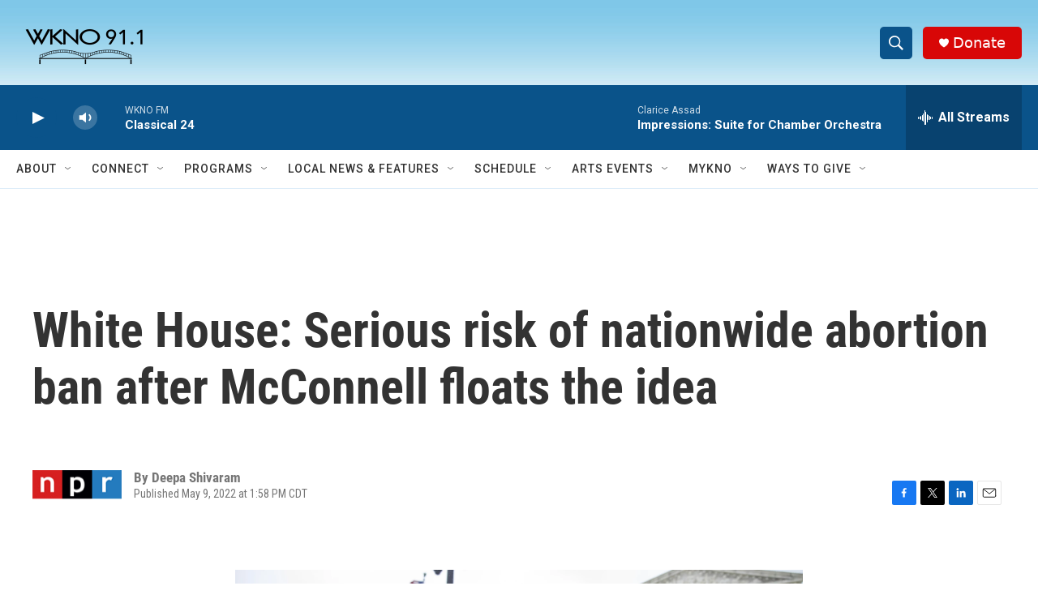

--- FILE ---
content_type: text/html; charset=utf-8
request_url: https://www.google.com/recaptcha/api2/anchor?ar=1&k=6LfHrSkUAAAAAPnKk5cT6JuKlKPzbwyTYuO8--Vr&co=aHR0cHM6Ly93d3cud2tub2ZtLm9yZzo0NDM.&hl=en&v=PoyoqOPhxBO7pBk68S4YbpHZ&size=invisible&anchor-ms=20000&execute-ms=30000&cb=ejp3hvvc33hj
body_size: 49166
content:
<!DOCTYPE HTML><html dir="ltr" lang="en"><head><meta http-equiv="Content-Type" content="text/html; charset=UTF-8">
<meta http-equiv="X-UA-Compatible" content="IE=edge">
<title>reCAPTCHA</title>
<style type="text/css">
/* cyrillic-ext */
@font-face {
  font-family: 'Roboto';
  font-style: normal;
  font-weight: 400;
  font-stretch: 100%;
  src: url(//fonts.gstatic.com/s/roboto/v48/KFO7CnqEu92Fr1ME7kSn66aGLdTylUAMa3GUBHMdazTgWw.woff2) format('woff2');
  unicode-range: U+0460-052F, U+1C80-1C8A, U+20B4, U+2DE0-2DFF, U+A640-A69F, U+FE2E-FE2F;
}
/* cyrillic */
@font-face {
  font-family: 'Roboto';
  font-style: normal;
  font-weight: 400;
  font-stretch: 100%;
  src: url(//fonts.gstatic.com/s/roboto/v48/KFO7CnqEu92Fr1ME7kSn66aGLdTylUAMa3iUBHMdazTgWw.woff2) format('woff2');
  unicode-range: U+0301, U+0400-045F, U+0490-0491, U+04B0-04B1, U+2116;
}
/* greek-ext */
@font-face {
  font-family: 'Roboto';
  font-style: normal;
  font-weight: 400;
  font-stretch: 100%;
  src: url(//fonts.gstatic.com/s/roboto/v48/KFO7CnqEu92Fr1ME7kSn66aGLdTylUAMa3CUBHMdazTgWw.woff2) format('woff2');
  unicode-range: U+1F00-1FFF;
}
/* greek */
@font-face {
  font-family: 'Roboto';
  font-style: normal;
  font-weight: 400;
  font-stretch: 100%;
  src: url(//fonts.gstatic.com/s/roboto/v48/KFO7CnqEu92Fr1ME7kSn66aGLdTylUAMa3-UBHMdazTgWw.woff2) format('woff2');
  unicode-range: U+0370-0377, U+037A-037F, U+0384-038A, U+038C, U+038E-03A1, U+03A3-03FF;
}
/* math */
@font-face {
  font-family: 'Roboto';
  font-style: normal;
  font-weight: 400;
  font-stretch: 100%;
  src: url(//fonts.gstatic.com/s/roboto/v48/KFO7CnqEu92Fr1ME7kSn66aGLdTylUAMawCUBHMdazTgWw.woff2) format('woff2');
  unicode-range: U+0302-0303, U+0305, U+0307-0308, U+0310, U+0312, U+0315, U+031A, U+0326-0327, U+032C, U+032F-0330, U+0332-0333, U+0338, U+033A, U+0346, U+034D, U+0391-03A1, U+03A3-03A9, U+03B1-03C9, U+03D1, U+03D5-03D6, U+03F0-03F1, U+03F4-03F5, U+2016-2017, U+2034-2038, U+203C, U+2040, U+2043, U+2047, U+2050, U+2057, U+205F, U+2070-2071, U+2074-208E, U+2090-209C, U+20D0-20DC, U+20E1, U+20E5-20EF, U+2100-2112, U+2114-2115, U+2117-2121, U+2123-214F, U+2190, U+2192, U+2194-21AE, U+21B0-21E5, U+21F1-21F2, U+21F4-2211, U+2213-2214, U+2216-22FF, U+2308-230B, U+2310, U+2319, U+231C-2321, U+2336-237A, U+237C, U+2395, U+239B-23B7, U+23D0, U+23DC-23E1, U+2474-2475, U+25AF, U+25B3, U+25B7, U+25BD, U+25C1, U+25CA, U+25CC, U+25FB, U+266D-266F, U+27C0-27FF, U+2900-2AFF, U+2B0E-2B11, U+2B30-2B4C, U+2BFE, U+3030, U+FF5B, U+FF5D, U+1D400-1D7FF, U+1EE00-1EEFF;
}
/* symbols */
@font-face {
  font-family: 'Roboto';
  font-style: normal;
  font-weight: 400;
  font-stretch: 100%;
  src: url(//fonts.gstatic.com/s/roboto/v48/KFO7CnqEu92Fr1ME7kSn66aGLdTylUAMaxKUBHMdazTgWw.woff2) format('woff2');
  unicode-range: U+0001-000C, U+000E-001F, U+007F-009F, U+20DD-20E0, U+20E2-20E4, U+2150-218F, U+2190, U+2192, U+2194-2199, U+21AF, U+21E6-21F0, U+21F3, U+2218-2219, U+2299, U+22C4-22C6, U+2300-243F, U+2440-244A, U+2460-24FF, U+25A0-27BF, U+2800-28FF, U+2921-2922, U+2981, U+29BF, U+29EB, U+2B00-2BFF, U+4DC0-4DFF, U+FFF9-FFFB, U+10140-1018E, U+10190-1019C, U+101A0, U+101D0-101FD, U+102E0-102FB, U+10E60-10E7E, U+1D2C0-1D2D3, U+1D2E0-1D37F, U+1F000-1F0FF, U+1F100-1F1AD, U+1F1E6-1F1FF, U+1F30D-1F30F, U+1F315, U+1F31C, U+1F31E, U+1F320-1F32C, U+1F336, U+1F378, U+1F37D, U+1F382, U+1F393-1F39F, U+1F3A7-1F3A8, U+1F3AC-1F3AF, U+1F3C2, U+1F3C4-1F3C6, U+1F3CA-1F3CE, U+1F3D4-1F3E0, U+1F3ED, U+1F3F1-1F3F3, U+1F3F5-1F3F7, U+1F408, U+1F415, U+1F41F, U+1F426, U+1F43F, U+1F441-1F442, U+1F444, U+1F446-1F449, U+1F44C-1F44E, U+1F453, U+1F46A, U+1F47D, U+1F4A3, U+1F4B0, U+1F4B3, U+1F4B9, U+1F4BB, U+1F4BF, U+1F4C8-1F4CB, U+1F4D6, U+1F4DA, U+1F4DF, U+1F4E3-1F4E6, U+1F4EA-1F4ED, U+1F4F7, U+1F4F9-1F4FB, U+1F4FD-1F4FE, U+1F503, U+1F507-1F50B, U+1F50D, U+1F512-1F513, U+1F53E-1F54A, U+1F54F-1F5FA, U+1F610, U+1F650-1F67F, U+1F687, U+1F68D, U+1F691, U+1F694, U+1F698, U+1F6AD, U+1F6B2, U+1F6B9-1F6BA, U+1F6BC, U+1F6C6-1F6CF, U+1F6D3-1F6D7, U+1F6E0-1F6EA, U+1F6F0-1F6F3, U+1F6F7-1F6FC, U+1F700-1F7FF, U+1F800-1F80B, U+1F810-1F847, U+1F850-1F859, U+1F860-1F887, U+1F890-1F8AD, U+1F8B0-1F8BB, U+1F8C0-1F8C1, U+1F900-1F90B, U+1F93B, U+1F946, U+1F984, U+1F996, U+1F9E9, U+1FA00-1FA6F, U+1FA70-1FA7C, U+1FA80-1FA89, U+1FA8F-1FAC6, U+1FACE-1FADC, U+1FADF-1FAE9, U+1FAF0-1FAF8, U+1FB00-1FBFF;
}
/* vietnamese */
@font-face {
  font-family: 'Roboto';
  font-style: normal;
  font-weight: 400;
  font-stretch: 100%;
  src: url(//fonts.gstatic.com/s/roboto/v48/KFO7CnqEu92Fr1ME7kSn66aGLdTylUAMa3OUBHMdazTgWw.woff2) format('woff2');
  unicode-range: U+0102-0103, U+0110-0111, U+0128-0129, U+0168-0169, U+01A0-01A1, U+01AF-01B0, U+0300-0301, U+0303-0304, U+0308-0309, U+0323, U+0329, U+1EA0-1EF9, U+20AB;
}
/* latin-ext */
@font-face {
  font-family: 'Roboto';
  font-style: normal;
  font-weight: 400;
  font-stretch: 100%;
  src: url(//fonts.gstatic.com/s/roboto/v48/KFO7CnqEu92Fr1ME7kSn66aGLdTylUAMa3KUBHMdazTgWw.woff2) format('woff2');
  unicode-range: U+0100-02BA, U+02BD-02C5, U+02C7-02CC, U+02CE-02D7, U+02DD-02FF, U+0304, U+0308, U+0329, U+1D00-1DBF, U+1E00-1E9F, U+1EF2-1EFF, U+2020, U+20A0-20AB, U+20AD-20C0, U+2113, U+2C60-2C7F, U+A720-A7FF;
}
/* latin */
@font-face {
  font-family: 'Roboto';
  font-style: normal;
  font-weight: 400;
  font-stretch: 100%;
  src: url(//fonts.gstatic.com/s/roboto/v48/KFO7CnqEu92Fr1ME7kSn66aGLdTylUAMa3yUBHMdazQ.woff2) format('woff2');
  unicode-range: U+0000-00FF, U+0131, U+0152-0153, U+02BB-02BC, U+02C6, U+02DA, U+02DC, U+0304, U+0308, U+0329, U+2000-206F, U+20AC, U+2122, U+2191, U+2193, U+2212, U+2215, U+FEFF, U+FFFD;
}
/* cyrillic-ext */
@font-face {
  font-family: 'Roboto';
  font-style: normal;
  font-weight: 500;
  font-stretch: 100%;
  src: url(//fonts.gstatic.com/s/roboto/v48/KFO7CnqEu92Fr1ME7kSn66aGLdTylUAMa3GUBHMdazTgWw.woff2) format('woff2');
  unicode-range: U+0460-052F, U+1C80-1C8A, U+20B4, U+2DE0-2DFF, U+A640-A69F, U+FE2E-FE2F;
}
/* cyrillic */
@font-face {
  font-family: 'Roboto';
  font-style: normal;
  font-weight: 500;
  font-stretch: 100%;
  src: url(//fonts.gstatic.com/s/roboto/v48/KFO7CnqEu92Fr1ME7kSn66aGLdTylUAMa3iUBHMdazTgWw.woff2) format('woff2');
  unicode-range: U+0301, U+0400-045F, U+0490-0491, U+04B0-04B1, U+2116;
}
/* greek-ext */
@font-face {
  font-family: 'Roboto';
  font-style: normal;
  font-weight: 500;
  font-stretch: 100%;
  src: url(//fonts.gstatic.com/s/roboto/v48/KFO7CnqEu92Fr1ME7kSn66aGLdTylUAMa3CUBHMdazTgWw.woff2) format('woff2');
  unicode-range: U+1F00-1FFF;
}
/* greek */
@font-face {
  font-family: 'Roboto';
  font-style: normal;
  font-weight: 500;
  font-stretch: 100%;
  src: url(//fonts.gstatic.com/s/roboto/v48/KFO7CnqEu92Fr1ME7kSn66aGLdTylUAMa3-UBHMdazTgWw.woff2) format('woff2');
  unicode-range: U+0370-0377, U+037A-037F, U+0384-038A, U+038C, U+038E-03A1, U+03A3-03FF;
}
/* math */
@font-face {
  font-family: 'Roboto';
  font-style: normal;
  font-weight: 500;
  font-stretch: 100%;
  src: url(//fonts.gstatic.com/s/roboto/v48/KFO7CnqEu92Fr1ME7kSn66aGLdTylUAMawCUBHMdazTgWw.woff2) format('woff2');
  unicode-range: U+0302-0303, U+0305, U+0307-0308, U+0310, U+0312, U+0315, U+031A, U+0326-0327, U+032C, U+032F-0330, U+0332-0333, U+0338, U+033A, U+0346, U+034D, U+0391-03A1, U+03A3-03A9, U+03B1-03C9, U+03D1, U+03D5-03D6, U+03F0-03F1, U+03F4-03F5, U+2016-2017, U+2034-2038, U+203C, U+2040, U+2043, U+2047, U+2050, U+2057, U+205F, U+2070-2071, U+2074-208E, U+2090-209C, U+20D0-20DC, U+20E1, U+20E5-20EF, U+2100-2112, U+2114-2115, U+2117-2121, U+2123-214F, U+2190, U+2192, U+2194-21AE, U+21B0-21E5, U+21F1-21F2, U+21F4-2211, U+2213-2214, U+2216-22FF, U+2308-230B, U+2310, U+2319, U+231C-2321, U+2336-237A, U+237C, U+2395, U+239B-23B7, U+23D0, U+23DC-23E1, U+2474-2475, U+25AF, U+25B3, U+25B7, U+25BD, U+25C1, U+25CA, U+25CC, U+25FB, U+266D-266F, U+27C0-27FF, U+2900-2AFF, U+2B0E-2B11, U+2B30-2B4C, U+2BFE, U+3030, U+FF5B, U+FF5D, U+1D400-1D7FF, U+1EE00-1EEFF;
}
/* symbols */
@font-face {
  font-family: 'Roboto';
  font-style: normal;
  font-weight: 500;
  font-stretch: 100%;
  src: url(//fonts.gstatic.com/s/roboto/v48/KFO7CnqEu92Fr1ME7kSn66aGLdTylUAMaxKUBHMdazTgWw.woff2) format('woff2');
  unicode-range: U+0001-000C, U+000E-001F, U+007F-009F, U+20DD-20E0, U+20E2-20E4, U+2150-218F, U+2190, U+2192, U+2194-2199, U+21AF, U+21E6-21F0, U+21F3, U+2218-2219, U+2299, U+22C4-22C6, U+2300-243F, U+2440-244A, U+2460-24FF, U+25A0-27BF, U+2800-28FF, U+2921-2922, U+2981, U+29BF, U+29EB, U+2B00-2BFF, U+4DC0-4DFF, U+FFF9-FFFB, U+10140-1018E, U+10190-1019C, U+101A0, U+101D0-101FD, U+102E0-102FB, U+10E60-10E7E, U+1D2C0-1D2D3, U+1D2E0-1D37F, U+1F000-1F0FF, U+1F100-1F1AD, U+1F1E6-1F1FF, U+1F30D-1F30F, U+1F315, U+1F31C, U+1F31E, U+1F320-1F32C, U+1F336, U+1F378, U+1F37D, U+1F382, U+1F393-1F39F, U+1F3A7-1F3A8, U+1F3AC-1F3AF, U+1F3C2, U+1F3C4-1F3C6, U+1F3CA-1F3CE, U+1F3D4-1F3E0, U+1F3ED, U+1F3F1-1F3F3, U+1F3F5-1F3F7, U+1F408, U+1F415, U+1F41F, U+1F426, U+1F43F, U+1F441-1F442, U+1F444, U+1F446-1F449, U+1F44C-1F44E, U+1F453, U+1F46A, U+1F47D, U+1F4A3, U+1F4B0, U+1F4B3, U+1F4B9, U+1F4BB, U+1F4BF, U+1F4C8-1F4CB, U+1F4D6, U+1F4DA, U+1F4DF, U+1F4E3-1F4E6, U+1F4EA-1F4ED, U+1F4F7, U+1F4F9-1F4FB, U+1F4FD-1F4FE, U+1F503, U+1F507-1F50B, U+1F50D, U+1F512-1F513, U+1F53E-1F54A, U+1F54F-1F5FA, U+1F610, U+1F650-1F67F, U+1F687, U+1F68D, U+1F691, U+1F694, U+1F698, U+1F6AD, U+1F6B2, U+1F6B9-1F6BA, U+1F6BC, U+1F6C6-1F6CF, U+1F6D3-1F6D7, U+1F6E0-1F6EA, U+1F6F0-1F6F3, U+1F6F7-1F6FC, U+1F700-1F7FF, U+1F800-1F80B, U+1F810-1F847, U+1F850-1F859, U+1F860-1F887, U+1F890-1F8AD, U+1F8B0-1F8BB, U+1F8C0-1F8C1, U+1F900-1F90B, U+1F93B, U+1F946, U+1F984, U+1F996, U+1F9E9, U+1FA00-1FA6F, U+1FA70-1FA7C, U+1FA80-1FA89, U+1FA8F-1FAC6, U+1FACE-1FADC, U+1FADF-1FAE9, U+1FAF0-1FAF8, U+1FB00-1FBFF;
}
/* vietnamese */
@font-face {
  font-family: 'Roboto';
  font-style: normal;
  font-weight: 500;
  font-stretch: 100%;
  src: url(//fonts.gstatic.com/s/roboto/v48/KFO7CnqEu92Fr1ME7kSn66aGLdTylUAMa3OUBHMdazTgWw.woff2) format('woff2');
  unicode-range: U+0102-0103, U+0110-0111, U+0128-0129, U+0168-0169, U+01A0-01A1, U+01AF-01B0, U+0300-0301, U+0303-0304, U+0308-0309, U+0323, U+0329, U+1EA0-1EF9, U+20AB;
}
/* latin-ext */
@font-face {
  font-family: 'Roboto';
  font-style: normal;
  font-weight: 500;
  font-stretch: 100%;
  src: url(//fonts.gstatic.com/s/roboto/v48/KFO7CnqEu92Fr1ME7kSn66aGLdTylUAMa3KUBHMdazTgWw.woff2) format('woff2');
  unicode-range: U+0100-02BA, U+02BD-02C5, U+02C7-02CC, U+02CE-02D7, U+02DD-02FF, U+0304, U+0308, U+0329, U+1D00-1DBF, U+1E00-1E9F, U+1EF2-1EFF, U+2020, U+20A0-20AB, U+20AD-20C0, U+2113, U+2C60-2C7F, U+A720-A7FF;
}
/* latin */
@font-face {
  font-family: 'Roboto';
  font-style: normal;
  font-weight: 500;
  font-stretch: 100%;
  src: url(//fonts.gstatic.com/s/roboto/v48/KFO7CnqEu92Fr1ME7kSn66aGLdTylUAMa3yUBHMdazQ.woff2) format('woff2');
  unicode-range: U+0000-00FF, U+0131, U+0152-0153, U+02BB-02BC, U+02C6, U+02DA, U+02DC, U+0304, U+0308, U+0329, U+2000-206F, U+20AC, U+2122, U+2191, U+2193, U+2212, U+2215, U+FEFF, U+FFFD;
}
/* cyrillic-ext */
@font-face {
  font-family: 'Roboto';
  font-style: normal;
  font-weight: 900;
  font-stretch: 100%;
  src: url(//fonts.gstatic.com/s/roboto/v48/KFO7CnqEu92Fr1ME7kSn66aGLdTylUAMa3GUBHMdazTgWw.woff2) format('woff2');
  unicode-range: U+0460-052F, U+1C80-1C8A, U+20B4, U+2DE0-2DFF, U+A640-A69F, U+FE2E-FE2F;
}
/* cyrillic */
@font-face {
  font-family: 'Roboto';
  font-style: normal;
  font-weight: 900;
  font-stretch: 100%;
  src: url(//fonts.gstatic.com/s/roboto/v48/KFO7CnqEu92Fr1ME7kSn66aGLdTylUAMa3iUBHMdazTgWw.woff2) format('woff2');
  unicode-range: U+0301, U+0400-045F, U+0490-0491, U+04B0-04B1, U+2116;
}
/* greek-ext */
@font-face {
  font-family: 'Roboto';
  font-style: normal;
  font-weight: 900;
  font-stretch: 100%;
  src: url(//fonts.gstatic.com/s/roboto/v48/KFO7CnqEu92Fr1ME7kSn66aGLdTylUAMa3CUBHMdazTgWw.woff2) format('woff2');
  unicode-range: U+1F00-1FFF;
}
/* greek */
@font-face {
  font-family: 'Roboto';
  font-style: normal;
  font-weight: 900;
  font-stretch: 100%;
  src: url(//fonts.gstatic.com/s/roboto/v48/KFO7CnqEu92Fr1ME7kSn66aGLdTylUAMa3-UBHMdazTgWw.woff2) format('woff2');
  unicode-range: U+0370-0377, U+037A-037F, U+0384-038A, U+038C, U+038E-03A1, U+03A3-03FF;
}
/* math */
@font-face {
  font-family: 'Roboto';
  font-style: normal;
  font-weight: 900;
  font-stretch: 100%;
  src: url(//fonts.gstatic.com/s/roboto/v48/KFO7CnqEu92Fr1ME7kSn66aGLdTylUAMawCUBHMdazTgWw.woff2) format('woff2');
  unicode-range: U+0302-0303, U+0305, U+0307-0308, U+0310, U+0312, U+0315, U+031A, U+0326-0327, U+032C, U+032F-0330, U+0332-0333, U+0338, U+033A, U+0346, U+034D, U+0391-03A1, U+03A3-03A9, U+03B1-03C9, U+03D1, U+03D5-03D6, U+03F0-03F1, U+03F4-03F5, U+2016-2017, U+2034-2038, U+203C, U+2040, U+2043, U+2047, U+2050, U+2057, U+205F, U+2070-2071, U+2074-208E, U+2090-209C, U+20D0-20DC, U+20E1, U+20E5-20EF, U+2100-2112, U+2114-2115, U+2117-2121, U+2123-214F, U+2190, U+2192, U+2194-21AE, U+21B0-21E5, U+21F1-21F2, U+21F4-2211, U+2213-2214, U+2216-22FF, U+2308-230B, U+2310, U+2319, U+231C-2321, U+2336-237A, U+237C, U+2395, U+239B-23B7, U+23D0, U+23DC-23E1, U+2474-2475, U+25AF, U+25B3, U+25B7, U+25BD, U+25C1, U+25CA, U+25CC, U+25FB, U+266D-266F, U+27C0-27FF, U+2900-2AFF, U+2B0E-2B11, U+2B30-2B4C, U+2BFE, U+3030, U+FF5B, U+FF5D, U+1D400-1D7FF, U+1EE00-1EEFF;
}
/* symbols */
@font-face {
  font-family: 'Roboto';
  font-style: normal;
  font-weight: 900;
  font-stretch: 100%;
  src: url(//fonts.gstatic.com/s/roboto/v48/KFO7CnqEu92Fr1ME7kSn66aGLdTylUAMaxKUBHMdazTgWw.woff2) format('woff2');
  unicode-range: U+0001-000C, U+000E-001F, U+007F-009F, U+20DD-20E0, U+20E2-20E4, U+2150-218F, U+2190, U+2192, U+2194-2199, U+21AF, U+21E6-21F0, U+21F3, U+2218-2219, U+2299, U+22C4-22C6, U+2300-243F, U+2440-244A, U+2460-24FF, U+25A0-27BF, U+2800-28FF, U+2921-2922, U+2981, U+29BF, U+29EB, U+2B00-2BFF, U+4DC0-4DFF, U+FFF9-FFFB, U+10140-1018E, U+10190-1019C, U+101A0, U+101D0-101FD, U+102E0-102FB, U+10E60-10E7E, U+1D2C0-1D2D3, U+1D2E0-1D37F, U+1F000-1F0FF, U+1F100-1F1AD, U+1F1E6-1F1FF, U+1F30D-1F30F, U+1F315, U+1F31C, U+1F31E, U+1F320-1F32C, U+1F336, U+1F378, U+1F37D, U+1F382, U+1F393-1F39F, U+1F3A7-1F3A8, U+1F3AC-1F3AF, U+1F3C2, U+1F3C4-1F3C6, U+1F3CA-1F3CE, U+1F3D4-1F3E0, U+1F3ED, U+1F3F1-1F3F3, U+1F3F5-1F3F7, U+1F408, U+1F415, U+1F41F, U+1F426, U+1F43F, U+1F441-1F442, U+1F444, U+1F446-1F449, U+1F44C-1F44E, U+1F453, U+1F46A, U+1F47D, U+1F4A3, U+1F4B0, U+1F4B3, U+1F4B9, U+1F4BB, U+1F4BF, U+1F4C8-1F4CB, U+1F4D6, U+1F4DA, U+1F4DF, U+1F4E3-1F4E6, U+1F4EA-1F4ED, U+1F4F7, U+1F4F9-1F4FB, U+1F4FD-1F4FE, U+1F503, U+1F507-1F50B, U+1F50D, U+1F512-1F513, U+1F53E-1F54A, U+1F54F-1F5FA, U+1F610, U+1F650-1F67F, U+1F687, U+1F68D, U+1F691, U+1F694, U+1F698, U+1F6AD, U+1F6B2, U+1F6B9-1F6BA, U+1F6BC, U+1F6C6-1F6CF, U+1F6D3-1F6D7, U+1F6E0-1F6EA, U+1F6F0-1F6F3, U+1F6F7-1F6FC, U+1F700-1F7FF, U+1F800-1F80B, U+1F810-1F847, U+1F850-1F859, U+1F860-1F887, U+1F890-1F8AD, U+1F8B0-1F8BB, U+1F8C0-1F8C1, U+1F900-1F90B, U+1F93B, U+1F946, U+1F984, U+1F996, U+1F9E9, U+1FA00-1FA6F, U+1FA70-1FA7C, U+1FA80-1FA89, U+1FA8F-1FAC6, U+1FACE-1FADC, U+1FADF-1FAE9, U+1FAF0-1FAF8, U+1FB00-1FBFF;
}
/* vietnamese */
@font-face {
  font-family: 'Roboto';
  font-style: normal;
  font-weight: 900;
  font-stretch: 100%;
  src: url(//fonts.gstatic.com/s/roboto/v48/KFO7CnqEu92Fr1ME7kSn66aGLdTylUAMa3OUBHMdazTgWw.woff2) format('woff2');
  unicode-range: U+0102-0103, U+0110-0111, U+0128-0129, U+0168-0169, U+01A0-01A1, U+01AF-01B0, U+0300-0301, U+0303-0304, U+0308-0309, U+0323, U+0329, U+1EA0-1EF9, U+20AB;
}
/* latin-ext */
@font-face {
  font-family: 'Roboto';
  font-style: normal;
  font-weight: 900;
  font-stretch: 100%;
  src: url(//fonts.gstatic.com/s/roboto/v48/KFO7CnqEu92Fr1ME7kSn66aGLdTylUAMa3KUBHMdazTgWw.woff2) format('woff2');
  unicode-range: U+0100-02BA, U+02BD-02C5, U+02C7-02CC, U+02CE-02D7, U+02DD-02FF, U+0304, U+0308, U+0329, U+1D00-1DBF, U+1E00-1E9F, U+1EF2-1EFF, U+2020, U+20A0-20AB, U+20AD-20C0, U+2113, U+2C60-2C7F, U+A720-A7FF;
}
/* latin */
@font-face {
  font-family: 'Roboto';
  font-style: normal;
  font-weight: 900;
  font-stretch: 100%;
  src: url(//fonts.gstatic.com/s/roboto/v48/KFO7CnqEu92Fr1ME7kSn66aGLdTylUAMa3yUBHMdazQ.woff2) format('woff2');
  unicode-range: U+0000-00FF, U+0131, U+0152-0153, U+02BB-02BC, U+02C6, U+02DA, U+02DC, U+0304, U+0308, U+0329, U+2000-206F, U+20AC, U+2122, U+2191, U+2193, U+2212, U+2215, U+FEFF, U+FFFD;
}

</style>
<link rel="stylesheet" type="text/css" href="https://www.gstatic.com/recaptcha/releases/PoyoqOPhxBO7pBk68S4YbpHZ/styles__ltr.css">
<script nonce="QjJeEgCcLfX_a_g9mnIWkw" type="text/javascript">window['__recaptcha_api'] = 'https://www.google.com/recaptcha/api2/';</script>
<script type="text/javascript" src="https://www.gstatic.com/recaptcha/releases/PoyoqOPhxBO7pBk68S4YbpHZ/recaptcha__en.js" nonce="QjJeEgCcLfX_a_g9mnIWkw">
      
    </script></head>
<body><div id="rc-anchor-alert" class="rc-anchor-alert"></div>
<input type="hidden" id="recaptcha-token" value="[base64]">
<script type="text/javascript" nonce="QjJeEgCcLfX_a_g9mnIWkw">
      recaptcha.anchor.Main.init("[\x22ainput\x22,[\x22bgdata\x22,\x22\x22,\[base64]/[base64]/[base64]/bmV3IHJbeF0oY1swXSk6RT09Mj9uZXcgclt4XShjWzBdLGNbMV0pOkU9PTM/bmV3IHJbeF0oY1swXSxjWzFdLGNbMl0pOkU9PTQ/[base64]/[base64]/[base64]/[base64]/[base64]/[base64]/[base64]/[base64]\x22,\[base64]\x22,\x22wrITw5FBw6PDkn/[base64]/Dg8Kjw7PDthXCvcKCw5rCnErDqsKewpQVTVdcKE4mwqnDn8O3az/DkBETdMO8w69qw5oQw6dRNEPCh8OZJU7CrMKBP8Otw7bDvQ5yw7/CrEh1wqZhwq/DgRfDjsO/wotEGcK3wpHDrcOZw6TCpsKhwoplBwXDsBNsa8O+woXCk8K4w6PDh8K+w6jCh8K/PcOaSHHCiMOkwqwmMUZ8F8OPIH/CqMKkwpLCi8OSS8KjwrvDvn/DkMKGwo7DtFd2w6fChsK7MsOuNsOWVHZKCMKnTi1vJgDCr3V9w5NgPwl0C8OIw4/DsnPDu1TDncOJGMOGbMOswqfCtMKIwrfCkCcxw4hKw70QdmccwojDp8KrN20JSsOdwrdJQcKnwqnCrzDDlsKjL8KTeMKBUMKLWcK4w4xXwrJpw48Pw645wpsLeRjDqRfCg1Bvw7Atw64sPC/CpcK7woLCrsOaFXTDqQnDn8KlwrjCjwJVw7rDosKQK8KdTsOewqzDpVBcwpfCqCzDtsOSwpTCosK0FMKyDD01w5DCpXtIwogxwoVWO1F8bHPDhcO7wrRBbCZLw6/ChA/DijDDtQYmPmhULQAEwqR0w4fCh8OCwp3Cn8KWX8Olw5clwqcfwrEhwofDksOJwqrDvMKhPsKpMDs1bURKX8OVw61fw7Mgwo06wrDCrQY+bHpEd8KLI8KrSlzCoMOIYG5xwrXCocOHwqTCjHHDlVrChMOxwpvCmcKxw5M/wq/DgcOOw5rCvT92OMKjwrjDrcKvw7oAeMO5w6TCi8OAwoAoNMO9Ei3CqU8ywoTCqcOBLHjDnz1Ww69xZCpmZ3jChMOgeDMDw7NCwoMoXj5NakEkw5jDoMKmwq9vwoYUFnUPdcKYPBhPGcKzwpPCrcKdWMO4TMOOw4rCtMKONsObEsKCw6cLwroPwqrCmMKnw68/wo5qw7vDscKDI8KNR8KBVznDoMKNw6AWIEXCosOoHm3Drx/Du3LCqU4lbz/[base64]/wrItSADDh8KZH0Acw4TDscOew6HCvMKXUMOIw4dHHn3Cm8Ora1Vlw7zCrlHCi8KZw7TDuz3DtSvCq8KZfHtaZMK8w4Q4JHLDucKMwropMG/Cs8KfMcORHBB2H8KHRAoPRcKIQ8K+FWhBc8KOw6rDmcKeFMKedVEGwqTDtSQnw7HCpRXDucK/w7A4FW3CoMOxd8OFRMOFMMKnMxx5w6Uew7PCmQ/[base64]/DlMOGfVkfw5tFbcOZOsOmRwM4w6dgPcKBw7vCtsKYKhfDksORV0IXwpJ3bitBB8K5wqvCu0tNIcOSw7bCqsKYwqXDoDjCrsOrw4LDucOcRcOxw5/DksOYOsKMwpfCq8O/wpoybMOqw7Y1w4/Cij5owpsBw6Eow4pidiXCv2Bdw5MBf8OJZsOnIMKSw7BqTsKaWsOvwpnCi8ObbsObw4vCkhAsQ3nCqG/DtULCgMKGwr9fwrk1wq8YPsK2wqZyw54QCETChMKjwrXCg8Orw4TDnsOBw7XDoWbCr8KPw5cWw4Ipw6vChkzCoGrClnkFNsOhw4pVw7DDkkzDj3fCuR8YKgbDvlTDo2Yjw4sGV2LDssOuw73DnMOQwqNxKMK8M8O2C8KMXMO5wqFhw5wvIcOIw4Mjwq/DmHgeDsOTX8OAM8KzDhHCgMKrLBPCm8OtwpzCs3TCqXIIc8Kywo3Clwwcch5Twr3CrsOOwq52w446wp3CvCIQw7/Dr8OpwqYgMVvDrsKGCWN9N37DjcKiw6c5w4VMPcKLfXfChGEYQ8KJw63DuXFXBkUyw5DCnDtowqsHwqLCp0TDsXdHFcKielbCpsKrwp8MTArDkALCghxgwpTDu8K5V8OHw6xow4zCvMKEIW0WIcOFw4DCpMKHRMOxURTDvGcdX8Ksw6/CnhhBw5gRwpUrcXbDpcOBdB3Dhl5USsO/w6koU2fCl3rDl8K/w7TDqB3CnMK9w6xwwo7DvghxNno/[base64]/CujrClll1w6XCtQbDsgrDmcKmw6JbHcOaDMKVw43DmMOMc3wPw7nDsMO2DQ89XsOiQTzDhRcMw7PDh0x5YMOBwqhrETXDm1tow4/DpsKRwpYGwrhBwq7DvMOmwpZLCmjCkx9hwpZow7vDt8OTbsK1wrvDusOtMU96w443R8KrGBHDlVJbSVDCjcKdXGjDi8Kfw5HCkzlewqLCicO5wpQgw4jClMOJw5HClsKpFMK4JRRBSsOpw7kqRGrCpcOwwpnCrk/Dg8OVw5TDt8KoSE9ZOQnDuCPCtsKSQD3CjAHClCrDqsOMwqlXwqRzw4/CqsKYwqDCrMKyem3DlsKPwolYHScKwos6GcO0OcKXLsOcwoxIwqjDisONw6NbcMKlwqLDrzAgwozDrcOZWsK1w7cyd8ONScKBC8O1YcO9w6vDmnPDkMKCGsKYcRvCmR3DtmUtwotSw4LDtW/Cvk/DrMKabcOjMgzDrcO4D8KsfsOqMCrCgMO5wp/DrHkNXsO0MsKlwp3DvAPDmsKiwrbCoMKIG8Kpw4rCnMKxw5/DrgVVPMKBesK7MwI/UcOCHCXDnWPDkMKif8KdfsKdw63CiMKlDXLDiMK4wrDClidPw7PCqFU6TsOdcX5BwpHDqyrDvsKiw7PChcOlw6YtccOuwpXCmMKAK8OIwqBpwoXDp8KYwqrCjMKuNjEhwrlyWGfDplLCnn3ClSLDlnbDsMOSbgsWw6LCsF/ChUUVMlDCtMOmE8K+w7zCqMKVFsOvw5/DncOQw71LSW02fEsyFQoww5vCjcOBwrPDqnM/Wg4pwr/CmT1iDsOLf39IS8ORDFVpdi3CvsOhwq8XOHzDqHTDuXHCucONU8OGwr4lYsO/wrXDoTrCpkbCogXDmMOPPFUZw4B+wr7DogfDsGAFwoZqNi8wW8KXIMOzw6XCqsOrYHvDvcKLfMKMwooYFsKCw4QMwqHDszwNQ8KsWCRocsOawoBLw5PCrCfCsBYPcXrDi8KDw4ZZwprDgHDDlsKIwqpiwr1QJg/DsSpMwrPDs8KcLsKCwrgywpZfY8OaYn43w4LDgwHDs8KHw4YAfHkBdG/[base64]/CusKkwq3Dn8OKEwwawr5hwrJwE8K+a1/CvVDDlChAw7XCusK/BcKraW9twqobwr/Ck0g1bAxfBRRZw4fCssK0GcKMwqXCosKMKFogLC1eBXPDoC7CnMONbX/CjcOpC8KYVcOMw68/w5AUwqfCi0FpAsOGwrQqWMO7w6/Ck8OUM8OOXhjCnsKlKRTCu8OlG8OLwpXDsUfClMO4w4HDiV3ClVDCpFPDsTAUwrYiw7QRY8OdwoAfdg5bwqPDqCDDg8OIYMKWPFPDuMK9w5XCsGZHwokSZ8O/w50yw4dHAMKyXMK8wrteOWEmN8Oaw79vQcKcw5bCisKMEMKhPcOgwpPCuEIBEyY0w41UQnjDhHvDpSllwoHDnxx2f8ORw7jDusOywpZHwovDmn9gPsOSYsKzwqoXw6rDpMOXw73CpMOjw4LDqMKqbHrDiRlCV8OEAg9jMsO1YcKKw7vDn8OlaFTCsHDCgF/CvSlzwqNxw70lAcOjwrDDlUAHYFxlwp8rMDxHwqHCiFhMw4Enw4BEw6ZXBcOeTFkdwrfDr2PCrcOaw6nCq8O2wqlDeTvCiFw/w7DCoMOywpohwpgiwqjDpV3Dq2DCr8OYQcKNwpgXXBhGKcO/WsOPdShLJ15pScOOCMODDsOWwp96UB5YwpjCqMOjSsOVH8OmwovCgcKBw4HDlmfDkWonXsO/XcKrPsOQVcO7IcKiwoIgwrQLw4jDlMOEXWt/[base64]/CvSLDncOUwptDIcKbw6xewrxGaV5xwqIRK8KzRQfDv8OMBsOsUMKOB8OLPsOzaBDCgsOjDcKLwqM6ITQNwpXChE3DpyPDncOtHjvDqHkowqBDFMKWwrEvw69seMKpFsOHVBM8aQwawp9uw4TDiy7DsHYxw57CsMKRQwAiVsOTwrbCpVkiw6o3e8Oxw7HCusK2wo/DtWXCs2FZW08Xf8K8AsK6fcOwW8OQw7NTw7xSw5s4WMOpw7Z7fMOvXWtsfcO+wqkww7DCuSgfSgdqw6dywrvChAdTwoPDkcOaVGkyKsK3OX/CqhHCocKhfcOEAEjDokDChMK3YsKgwoRsworCv8KAD07Ct8OTZm53wqh5QDbDtVXDmg/DrkTCv3E1w60Nw7lvw6BVw4Iww6LDq8OWCcKcbcKMwovCqcK4wpY1RsOpE0bCtcKOw4vCrcKBwo5PGTPCuAXCr8O5KH4Yw7vDjMOVIjfCig/[base64]/woUjwqkRw55/TMOnNnjDvF56TcKxw7sxYShEwqJFHMKsw5FHwpbCu8O4wr4YPMOKwr0qBcKEw6XDhMKCw6rDrBZwwprDrBw6GMKhCMKVR8K4w6luwrArwpxdF1/CrcKIVSzCnsKoLFVDw4fDjhAbeS7CgMOBw6Ufw6oQGgk1W8OwwrjDikvDmcOCZMKjAsKDI8OXcnTChcOAw6nDpjQXw63DvcKiwqzDpDxGwoHCisKlwph4w41/w7rDvkcfPn/ClsOPZMOiw6xbw5TDjwbCrwAawqkow5jCjD7Cnw9BK8K7OGzDqsONB0/ColsnD8KNw4vDl8KdA8O1IS9Iwr1VKsK8wp3CucKEw6vDnsK2VU5gwpbCoCctA8KTw4nDhSI1BnLDo8Kzwo9Jw5bDjV4yHsKOwrzCvwvDoUxPwpvDsMOhw5zCj8Okw6VjXcOceEE0VMOLTQ9wNBsjw7rDqiJrwpNJwoJQw6vDhBpswq3CritowoV/wptmbiPDjcOwwr9Fw5NrFCduw655w7XCoMKhFw5SLk7Cn1rClcKhwr3DjAEuw4MUw7/DgmjDg8K2w7zCl35Mw7lCw4QdXMO4wrHDvjTDsHsoSFZgwrPCjmDDhSfCtxx3wqPCsQTCtkkfw7Qgw5HDjTXCksKPRcKtwrvDncOww6w4GB1Lw7ZlEcKWwq/Chk3Cg8KQw5U6wpDCrMKTw4fChwlFwrPDiA4DE8OMMwpewo7DjsOvw4XDjDBRXcOaOMObw6kDUMKYBnVCwpM8TMOpw6F6w5Qxw6rChGsfw6/CgsKNwo3CmcK3CRweGcOcDRvDknDDnRtiwrfCpcKlwoLDoDrDhsKVLBvDnsK5wofDqcOEUAjDl1fCkU9Bwq3DlsK/[base64]/cC84SzDDtHETwp52LMK7K8Kqwq1zwp0Hw4PDu8O4VMKjwqVzwojCmMKCwoMCw73ChGXDicOPC2xTwovCqgkcBsKie8Otwq3CrcKlw5HCpnLDrcKlWj0lwp/DmQrDuUHDnCvDrsO+w4V2woLDgMKzw751dBUQAsODQRRUwq7CtFJ8Yx8iTcOQfcKtwpfDngxqwr3DkRJ4w6zDh8OOwoVDwpPCuHfCpSrCtsKwasKnJcOOw7wTwrJuwpjCpcOEZ3hBLz3Dj8Kkw7Fdw5/CiigvwrtVH8Kew7rDpcKVHsK3worDi8K4w5Ewwod2NnNNwoEXCV/CkhbDt8OsF13ComPDgTpGAcOdwq/[base64]/[base64]/[base64]/wp1iw6xCaj8zO10lwqMIWkHDhcKrw5U/wp3Ciy/CqD/[base64]/w4EQasKFw7PCvjvDrMK8GmPCrCJhLcK4aMKFJ2PCh0HDqH/DnlFDfcKUwpvCsBdmKU8PfzVmAUtrw4F8BSnDsFPDtsKEw5bCpX04Q2LDpD8ADXLDkcOPw7UpRsKlB2dQwp4NbXt3w67CicO0w4TCr14vwpJ8ATsQwoQlw4fCrAUNwrZnY8O+wqbCmMOrw7MJw45JN8Olwo3DucK6CMKhwoDDvnTDmiXCqcO/[base64]/Clg/[base64]/[base64]/[base64]/CilAlBQQKbFTDnzfDogbCtGsxwq/DrSlRw7nCjjnCrcO9w7odbAQ8HMKEPErDo8KUwqobZ0jCjmUvw47DqMKuWcOvEXbDgykww4kewoQCHMOtOcO6w6HCicOXwrlAGixwdVnDqjTDsT3DjcOKw6smaMKDwofDs3sfZX/CrnrDrMOFw4/DvDcIwrXCqcObPsOtC0U7wrbCr2IFwoVvT8OAwqHDtHLCoMKYwoZAG8OEw6rCmAbDtxXDh8KGMjlnwoIVKmhHQMKowr0yQCPCnsOCwoInw4/[base64]/DqFYpw64KCTrDqQkUwrBCw5xcG8OcRXRXw7MLTcOtc2oCw7Euw4XCo0sIw5xVw79iw63CmzJfIDQ3I8OxYMKmDcKdRXADYcOvwo/Ct8Odw5pjJcO+CMOOw4fCqcOId8OEw7PDqiJLP8K9Clk+Y8O0wox8ZC/DpMKmwocPRH4Lw7JXUcO1w5VbfcKlw7rDtEVoOns+w5wVwqs+L3MJdMOWUcKcBCzCmMOFwqnCoBtTLsKuC346w4vCnMK3E8KhYcKmwoR+wrfDqwwewqogVn7Diloqw5QCJmLCs8Ofah1/[base64]/wqHDsAZhw7Npw4A9wpY5w4nCr8KNworClmbDnnrChEQUf8O+QMOzwqVGw5LDqCTDusODUMOtw4osdio2w6A0wq1hTsKRw5woECxpw57CsEFPeMOgTxPCtBlUwrc2WizDmsONe8KMw77CkUoXw5PCt8K4Lw/Dq357w5M5HsKxdcObfwtHIMKaw6jDocOeHFxme0tiw5TCsSfClx/DjsOWa24vA8KnN8ONwroVAcORw6vCtArDlxzCpy/Ci2B/woRmTl5xw7/DscKDNxrDqcK3wrXCtExgw4oVw6PDg1LCgcKwAcOCwp/Du8K+woPCmWPDgsOBwodDIU/Dj8KtwpXDuzJxw7YUPEbDlHpkcsO4wpHCk3NDwrl/Pw/[base64]/DlMOgCsOJw5XDgcKRw7Yww4lowoUmw7HDgcKVa8OlSVTCk8KOR0sgEFXCvyQ3TCnCt8K/R8O2wqQWw5J1w5NrwpzCgMK7wptJw4DCjsKfw5Rmw4/DsMOzwoQhZ8KVK8OkScOCFXxTFBvCl8OlMsK6w4vDu8KQw6XCskMrwrHCqHozclzCq1nDpl7CtsO3UgnDjMK7LhA3w5XCu8KAwr5pecKkw7J3w4Qow6cQPSBwT8KzwrhbwqDChlPDuMKEISbCnB/Dq8OHwqZ3a2pAEQDDoMO1HcKFO8KQcMO7w5gRwpXDjcO2IMO+wpVbHsO5F2nDlBdAwqXCv8Oxw6wOwpzCj8KNwqFFWcKjZcKaA8OmKMOoQz/[base64]/DnyTCs8Ojw7s1woJew5NAIXx8JsOmOFzDuMO6WsKzIh5YXz7DnF9+wr/Dp2VxPsOXw7ZJwrZqw5MSw5UZYk5dXsOiEcOFwptbwoJMwqnDssKbIcOOwoFAK0sWQMKRw75YBAFlc0Vnw4/[base64]/CshbDkQ/CtcOMJgBCZsOLSsOowptjw4bCjyvCgcOmwqzDj8KMw700IGEfW8KUUwnCgsK4NBgJwqYAwqvDrcOxw4fClcOhw4/Cpxtzw4DCvMKdwq4BwrnDkl0rwrXDmMK3wpNhwpVOV8KMLMOJw6zCl0t5Qh0nwpDDhcKjw4DCmXvDgXrCpwfCjX3CvTbDjwkNwqIrcjHCr8OCw6jCvMK5w59AMCzCj8K4w7fDuVl9D8Kgw7rCoRlwwrMrB38KwqohJWTDolI0w6giFEtbwq3CvF4bwppuP8KILD3DjX/[base64]/CjhoMYMKCwpHDiV/CnsOPw7URwqVLw4nCtsKRw47DjhRaw6RxwpNqw4TCvhTDgEBZWlkfCsKxwo8ibcOZwqPDuU3Dr8Osw7JofsOIVm/DvcKGJTgUbCkqwqlUw4tfcHjDr8K1cmPDrcOdKFgpw45eE8OVwrnCkATCt0TCjijDgMKYwr/Cj8OOYsKnH0zDn3URw4V0TMOfw48ww4ovJ8OdGzrDkcKQRMKlw4HDpcK8c2wdFMKRwofDjmFcw5TCj2fCrcOxP8OQMiPDigfDmQDCt8OFElbCtQY1w55aDWZ8JsO8w49nBMO1w4XDujXCgELDjsKww7LDmjV3w7PDjwVlO8OxwrfDtS/CrR5xw4DCvXQBwoHCp8KgTcOCNcKrw6vDiXB/cDbDhGBYwp1HeF7CmU8TwoXCsMKOWmQ9wrBNwpt4woUowqk2KsO/[base64]/MWZfMcOmw7VOw7cgwoDDrsOKMBckw5vChnfCu8KkUhEhw73CvB/CnMO9wozDnnTCvDIeJ07DgigSDMKUwqHCiTPDmMOlBS7CkRxXeBRdWMO/Q2PCuMOIwpdowp0Ww4NRBcKvwrDDlcOzwrjDll/CgEgZesOnPMOFEyLCkMOdYA4RRsOLXktxFRHDiMOzwrvCskTDvsKzwrE6w4YCwq0rwqk6QAjCg8OwPcKWM8OCBMOqbsKEwr4sw65QbiEhbU9yw7jDgVnDtEh2wovCjcKnRg0GMQjDksKZMy1nF8KbATzCtcKhHRsrwpJfwqrCucOqa1DCmRDDvMKbwqbCoMKZJT/CrX7Dg0LCksOfNETDuDYnOUvCm283w7fCtsK2Rj3DmGEtw53Cn8Obw6vClcK5O2dkV1QePcOcw6BmG8OMQmIgw794w4zCjw/Cg8ONw7MnGGkcwrsgw6hBw4DDlw/Ch8O7w7k1wrwMw6TDi0JcI2bDuSbCvUxZEQhOf8KLw7hyf8OtwrnCn8KdLsOhw6HCpcOzCxt/KizDrcOVw4oIQ0fDtRgXZiBbAMOYD3/ChcKOwqlDSmJnMATDisK6U8KNNsOJw4PDiMOcIFvChHXDnR8Nw5zDi8OHIkbClSwKRUXDgiQNw5ckHcOFHTzDvTHDhcKLWEobDFbCtjgOw5w9ZVoiwrF5wqoifVjCvsOwwpnCjmcSXcKIOsKYW8OkTl0MDMK8NsKJwr8sw7DCigVQOj/Drz80DsKgIltRIRIAMXgdGT7Cj1DDrkDDlgcbwpobw6B5Z8K5ERARJsKqwrLCpcODw4vClVh7w7YHYMKvecOObGvCh0p9w6xWIULCrATCgcOaw6XCnVhdSz/[base64]/w6RgwrPDqh/Dg8O/w7zDgcKFw7dHw4nChgrDq8K7N8O1wpDCjcOLwr/CiWzCpH1kc0/CsR0Fw6tSw53CvTTClMKVwojDpTcvDcKDw5jDpcKtG8O1wolHw5LDqcOjw6jDjMKBwp/DscOEPBQkQDckw79wC8OvL8KeaCtdUDdzw53DnMKPwoZ9w63Drm5Ww4YrwpnCgHDCkQtvw5LDniTCocO/QXdXIAPCv8KcL8OgwqIYK8KXwoDCgWrCjMO2XcKeFjfDjVQmwonCsnzDjgYeNcKwwrTDvTHCs8O5JsKGKEQZRsOzw4soAHLCtiXCr0Q1G8OOH8OKwrjDuD/DmcOxHyXDjS/CqnsUQcKFwrzCrg7CqDzCqm7CjH/Dnl/DqD98CWDCicKgJsOwwqTCvsK4FAI7wrfCicONwogofC4/CsKPwrViIcOSw7VMw5TDscK/MSdYwqDCsAVdw4PDhWwSwq9NwrV1VV/Ck8OIw5DCi8KDfBXChGbCocKVMMOywoBjSG7DlQ3DuEYaAsOWw5p0VsKpNhLCgnbCqRtBw5hnAzDCk8KFwpw2wq/Di3jDmWctagh4JcKwaCY9wrFjJsOYw48+wqRXV0s2w4wWw6TCncOGMMOrwrTCnDfDhGseWFPDh8KvKxNpw7PCriXCrsKpwoMTYTPDhcOuEHPCqcOnOlwlVMKnU8Khw7cXAQ/Ds8Knw5LDqyDCpcOLeMKaRMKLZsOYXjk7FMKnwqjDrXMHwqIOPHrDmDjDkxzCgMOaARAcw6nDh8Ogw6vCosO6wpVnwq9xw6k8w75XwowzwqvDscKvw4FKwpZ7bUHCmcKCwrwewrFpw6ZAI8OME8Kkw57CuMOkw4EaFHXDgsOww7/Cp1nDs8Kpw7nCjcOFwrsnV8OSZcOzccOlfsKzwq0/QMKMexhkwoHCmRE3w4UZw43DqyHCkcO7RcOORT/DtsKFwofClicFwp4BGCY8w7Q4VMKbBsOgw4c1OgA6w55eBwjDvn4mNsKESEseLcKdw4zCk15AT8KjVMKBX8OlMhvDmFXDn8OcwoXChsKowp/Cp8O8ScKYwpkDVsKUw4YjwrnCkn8Vwo1uw5/DpzPDogkENcOoBMOgfyY8wo0lasKsA8OnayZSEmzDjT7DjEfDgi3CoMO7ScO7w47DhidHw5A6fMOTUjnCh8OzwodtIQwyw6cRwpxqVsOYwrMOIk/DnxYCwqJWw7cfenhqwrrDocOBBCzClxTCjMKAW8KcFsOaIiVNSMKJw7TCpMKBwpNgZcKOw5dOVGsOfCbDpcOVwpVkw74paMOtw6wxMBpqfzfCuid1wqnDg8KUw7/Cmzpvw5AyMyXCh8OReFJWwrPDscKiRypnCE7DjcOcw7Yuw6PDmMKDKkJGwqtAAsKwc8K+ZVnDmjITwqtvw5jCu8OjMsO6BzEqw5vCln1gw5/DrsOXwpLCgEN2eifDn8Ozw6okMStDI8K0SRhPwpxZwroLZUnDusOdC8OWwqZTw5cHwopkw5MXwpolw7TDoArCsE19O8OKGEQGWcOxOMOAUQ/CjDsRBUVgEV0fCMK2w49Kw5ILwp/DmMO5HMKkOsOqw7XCh8OBV2vDgMKZwrnDkQE4wph7w6HCssKcOcKgEcOqHAZ+wqNfVsOpMEwYwrfDvznDv0I3wrRtag7Di8KZOFs/AhnDrsKSwrg4PcKqw5zCnMOZw6DDihkIRFPDj8KqwrjDh3YZwqHDmMO0woQvwq3Dn8K/[base64]/wrdIw6Bvw48rw4YRNQvCnBfCqnkQw5LCmXABHsKGwoggwolWCcKfw4fCncOIPcKAwpbDkzvCrxDDjADDmcK7NxsgwrRwWncHwrDDo1ZFFhjCvsKgEcKUIG7DvMOdUcO0UsKjbn7DvTrCqsOmTVM1cMOyMMKvwrPDtDzDjjAlw6nDr8O/UsKiw4rCiVjCjMKQw5PDjMKHPMOSwobDuRRnw4FACcKFw6fDqXhIY1/Diiduw7DCjMKEI8OvwoLDs8OPS8Kiw5BWD8ONasK2YsOoDHQWwq9Lwol+woRywpHDsmpswpYSfzvCgw8OwqrDhMKSSQg0SURadBfDi8O4wrbDnDBPw6khGjFyHXZnwrMndW0XPmUlMVfDjh56w6/DtD7ChcOow4rConc4OUdgwpDCm3zCqMO1w6Rpw7lew53Dv8KowoY/einCtcKdwrQLwrRowrrCs8K2w5jDrnxPeRwvw7d9N3o8RgfCvMKywqlYb29UV0o5wq/CvBHDtCbDujXCvSvDi8K2aAwnw7PDtTsHw7fCusOsLA/CmMO6XMK2w5FiZsKhwrdAaQLCs3bDn3fCl2Fjwp0iw78DbMKHw589wqhOFCtQw47CuBfDnwYow5w4JxXCpcK/NCpZwrkic8O2csO7wp/DncOKe19MwqsGwq8ICcObw6odHcK5woF/[base64]/DgW8vasOOIxNGbsKkwqcUw5zDjMOHXTXDlR/DhjPCv8OiHgLChMO2w4fDj3/ChcKzwo3DvhJaw6TCpMO5G0JAw6Eqw61dWwrDjV1KD8O+wrh6wrPDthtxwoZmeMOObcO1wrjCiMKHwo/[base64]/wrROV8O2VSUPBXNYw7lZwrgKZ8O+LWnCqBkhDsO1w6zDrsKNw785BgrDgMOBdExDL8K5wp7CscOtw6bDscOZw4/DlcOCw7XCl35wcMKrwrk7ZGYhwrvDiUTDgcO+w5bCuMOHccOEwoTCkMKTwpnCnypmwoAnUMORwqwmwp1mw4TDlMORBFPCqXrCpjZawrgRH8KLwrvDiMKmLcOfw5jDjcKuwqtOTSDDksKAw4jChsOXfkvCuF5MwonDhgc/w5PDjF/CpV9DQAogVsO2HQQ5QlTCvmjCn8OCw7PCjcOyCRLCnkfCpk46cwrDkcOhw6t9woxZwo4zw7NtNTXDl3DDrsONBMO2P8K+NjYvwqLDvW83w6PCgkzCjMO7FsOoQw/Co8OfwpDDtMORw6QPw4zDkcO/woHCti9RwoxGam/DicKMw6LCicKyTVAYPyk8wo0Hb8OQwpVCAcKOwpHDs8OPwq/DtsKAw5pKw7vDo8O/w6VfwohfwonChQUCS8KqUkJkwrrDhsOmwq9Vw6pmw77DrxRfR8KtOsO3H2UYK196dXMSVy3CrQjDjTzCocKLwqISwp/Dl8O0AGwbdTt2wr9ID8OdwoXDq8O8wrpXfcKvw7cuWsKQwoYDRMKjMnLCgsKOcyLCrcONHxw8KcONwqdxZAs0N3zCusK3W1YucQzCvUlrw5vCgVsIwo/[base64]/DrcKww5DDhMK8wq/DumtrLcKVwofCm38fw43Dp8O+LcOhw5fClMOQUUFJw4rCrxABwrzDkcKRenEPUsO+Rh3Co8Ofwo/DiltUNMOLM1PDkcKGXggNQcO+bUlMw7fCp2Asw6ljM0DDo8K1wqjDn8Ouw67DvsKnXMO4w5fCqsKwY8OQw6PDg8KmwqPDiXo+OsKCwqjDlcOMw5kOOhYgP8O7w63DlCJxw4pjw5DDuUplwo3Dp2zClMKLw5PDicKFwrbChsKHccOrCcK1eMOgw7Zdw5NEw71ww7/CucODw45qVcKzWWXCkyjCiRfDmsKmwoDCp0fClcKHThh/VybCuxXDrMO8HsK2R3bCvMK/H1AUQ8KNRmbCqsKfCMO3w5MdSUIVw5TDlcKPwoDCoQMewq/CtcKeKcKQeMO/AWHCpXQtYHnDszDCkFjChzUMwpFTE8Omw7N8BcOgQ8K3DsO+wpVGBCrDvsOew6xxPsODwqBDwovCmjQow4PDrxlAeXF3JRrCqcKXw5tgwo/DhMO4w5BZw4nDgmQsw6kOY8KFQ8Ktd8OGwrLDgsKDFjDDl0MLwr48wr0awroGw4B5JcOnworCkRwdOMOVK1rCrMK2GnXDulVFIRPDu3LDhRvDq8OFwoo/wrN8EVTDkSMrwrTDncK1w693O8KZRxPDpBPDkMO9w400d8OIw4RaWsO1wqTCksO+w7/DosKZwp5Kw5cWCMO7w5clw6HCjnxkT8ONw7LCuyVkwqvCqcKGGS9uwrh/wpjCkcKzwpMdD8KvwrNYwobDv8OeBsK8CcOxw7Y5Gh/CucOYwop5BTfCmnHConwgwpnCiW4zw5TClcOqGsKaEh8+woTDrcKDeFbDrcKGA33DkHHDom/Dm3gJAcOIE8OAGcO5w5VOwqo0wobDkMOIw7LCoy7DlMO3wrgaworDngTDsw9/[base64]/[base64]/[base64]/[base64]/DkGkaw6E9wrfDhkNfXsObZxBzw6zCmAbCi8OpU8O0bcOgw73CncO4DsKLwr7Dn8O1wqlvYFElwpDCl8Kpw4QafMOEUcKXwpRHVsKewpN0w4jCnMOAfMO3w7TDgsKxJmLDhCfDlcOWw73Cv8KJdEhyFsOTW8O5woY9wpc0LXoSMhhKwrzCsQTCs8KIby/[base64]/Ch8KRGRgBRXDCnQPChMOIwp/CvcOuSGbClV/[base64]/ESZjwpbClcKhVgQjA8KKesOvD1XCiMOiwrNPPsOfIAkiw7TDvcOyasO5w5jCuR7CkR40WjciW1fCkMKjwo/CvE04Q8OmE8O+w7HDr8O1F8OUw6cGI8O3wrMxwrlpw6rCpMKNKcOmwpzDuMKxBcONwovDicOvw7nCqkfDtzNCw4oXG8KdwrjCtsK3TsKGw4LDjcO2LzYuw4HDkcKOK8KXJ8OXw683UMK6OMK2wo5oS8K0YjR3wrzCgsOqChFOUMKIwrTDhksNTz/DmcO3BcOBGFEXVW7Ck8K6ByIdTUIuL8KFdXXDucOIXMK3I8ObwoXCpsOOQzzCrmw2w7DDgMKgwovCg8OHGibDtFDCjsOHwpIFMSnCocOYw4/CqcKZL8Kdw50kNH7CmHxIUxLDucOMHT7DiljDtCpHwrtvdAHCrxAFw7XDrBUCwonCncO3w7jCkRDCmsKpw6ZEwpbDtsKrw4khw6YcwpbDhjzCisOCIWc+eMKoNiw1FMOowp/CusKew73Ch8Kdw7vCqMKKfULDhcOkwqfDu8OYP2wxw7J6KwR/A8OcP8OuGMOywrVWw5w4A0sCw5HDj1pZwpAPw6TCsRFEwpLCp8Oyw6PChC5EfAhtaBjCucOnICYtwqtSSMOHw61nTcO1BMOHwrPDmDvCpMOWw6HCtlh/wqXDgwbCtsKZV8Kzw5HDlQw6w7Z/MMOWwpd7DVTCrGp9dcKMwr/[base64]/w77CvhgbD1s2woZXw5fDtsKpc2Q3VsOBw4MmElNYwqh0w60PCU4JwoTCoGLDlEYMUsKxZQjDqMOkPl5iHGzDhcO2wqvCqiQKWsOkw5nCpRVUCG/DhAjDl1MUwpFxNcKMw5bCmcOIIiATw4fDsyjClC1Dwp85w4fCv2cNaBISwqbCrcKTKsKdPyLCjVrDi8KhwpLDq1BbYsKWUFjDiizCpsO1wqRARhTCs8KCdBkGAgHDvMOAwoxxw6HDhsO7w5rChcO/wr/Chi7CoUU/I1ZUw6zCg8OdDD/Dq8O5wpRuwqfDqMKYwobDiMK8wqvCjcKyw7TCjcK3OsOqdcKNwojCiVpqw5DCnXYVVsOKVTAWOMKnw4pswoQXw7rCuMOQbndkw6lxY8OpwqIBw7HCiV/[base64]/[base64]/[base64]/Cu0dIwobDtsKoFSbDoQnCs8OwCkLDnjXCncOrK8OfacKbw7/Dg8K6wrQZw7bDtMOTUwLCmT7CnzfCl0g6w53DgmpWfXo2F8OEVsK3w4bDnsKpHcOYwpouJMOpwp/ChMKIw5bDr8KlwpjCr2HCjD/CnnJLZ3rDji7ChibCmMOeNMKGcWY8KVfCuMO0LH/[base64]/DuwUMMMORwrTCqMKqSMOfH8OqwrdFcsOJBBcpUMOnw7rCncKpwp5rw51NUnDCp3jDmMKPw7HDpcOwCwd3XUMFD2nCmUvCgBPDtw1WwqDCimXCngbCmcKcw4E2woUAFkt8Y8Ogw6/DuU8uwpbCoyAdwrvCvkMew60Gw4ZCw6Q4wqbCqMOjGMOmwrVwPnF9w6/DimHCrMKpTWdhwpHCkTwCN8OZCTY4GjRHHcOXwrjDucKbc8KAw4bCmR7DngnCoyg3w7HCgCPDgUfDqMO0ZEQPw7fDuBbDtTPCsMOoYS0xdMKbw45VCzPDvcKpw5jCqcK/XcOOwpwZTgIgTQLCugjCh8OgDcKzb33CvkIPa8Kbwrg1w6tnwoLCrcK0wp/DhMKlXsOCOz3CpMOmw4zCvQRhwpMFYMKRw5RpQcOTYFjDlVTCnCJaFcKBbCHDrMOrw7DCsD3DgiXCosOyfG9ew4nDhA/[base64]/[base64]/CmwbCsMOywqQSw6/[base64]/CusO4bcKcwoDDn0TCuXAVeMO/w6tIw5hvGxoRw4PDnsKqScOkcMKIwqp7wpXDimTDgMKOAC3DoyDClcKjw6BVHSrCgnxCwrgWw7Q/L1vCtsOpw7NpJ3XCn8KSECnDnUkgwr7CnSXCjEDDuQwHwqDDvhPDuRp5Fltpw53CtyLCmcKOfwZodMOTDFnCvsOqw7DDqS/CiMKjXWdJw4FGwoZ2WCbCviTDssO0w6opw4rCuw7CmiRTwrzCjVxNSW0Qwqd0w4nDqcOlw7V0w6hBYcOKb3AHBSJUaXvCm8KIw6ENwqoVw7TDlMOLFMKDV8K+KGXCuUXDrcOiRyEEF25+w5BMX0LDnMKTe8KXwojDvHLCscK9woTDg8Knwo/[base64]/Q3vDhsKaUgx1a8KbwoozDzsUbMOuw4zDkzDDpcONYsOBccOSBcKwwoFSQSdpZho1XDhFwp/Ct0sJBA9Cw4JVwotGw6rDs2B4dBQTMUPCicOcw4QDQ2UFNsOXw6bDhQzDnMOWMUHDqRdJFR9xwqzCswk4wpMcaVTCv8OYwpPCsxjCpQfDlB9ew4fDsMKiw7cww511ZXnCg8Kkw7zDn8OiTMO3AcOCwogRw7oqVSrDocKAwp/Cpn8Xc1zCocOmT8KEw4FJwq3CiVNYHMO4F8KbRGXCrWICPmHDhRfDi8Okwp86UMKZSsK6wptlAMKnf8Ojw6TCg1zCjsOrw48SYsOpFxYwPMOyw7TCucOvw4/CmlxVw7xmwpLChEUoHRpEw6TCnQ/DiVcoSjQyNRUjw7fDkhplIgJMVMK1w6c6w4fCssOUR8OmwqVtEsKIPcKMX0h2w6HDgQzCqsKgwpbCsmTDrVXDjB4UZCMPVQg+dcKNwrplwpV/cCEXw5bDvjR/w5XDmkBPwp9cOkjCg1sAw4nCosKMw4pvFFTChWPDkMKjFMKIwq/DnlBlPsK4wrvDmsKqNlo+wrfCtcOcZ8OWwoLCkwrDo04CesKNwpfDtMOlX8K2woRXw7AyEkXCg8O3DAxgOkDChlvDlsKRw5PCp8Oiw6jCkcOEbMK9woXDuAbDpSzDtGIRwpTCt8O+WcKjFMONBUNfw6ASwqYFKw/DvBkrw6TCjhnDhB1uwoDCnhfDv0IHw4LDskpdw4I3w6DCvyPCkD5rw7rCoWRqM3tfcXrDqjw5MsOGeFvDo8OCQcOcwpBQFcK9wpbCrMOuw6nDnj/CgXgoFi0SN1UKw7/DvRVfUEjCmVFaw6rCuMOmw60uMcK8worDkmgyHcO2PAzCkT/CuU00w53CtMKrPRhlw4fDji/CnMKMJcOVw7QTwr87w7gGS8K7M8Oyw43DlMK8Nihrw7DDqMKSwrw8csOgw7nCvwbCm8OEw4o4w5TCosK+wpLCvMKEw6/DtMK1w699w4HDqsO9RGQ4U8KawpLDkcOKw7kKIjcdwqN+Tm3CnzHDgsO4w7rCqsKxf8K/SUnDuCs3w5ALw7dDw5XCqyLCtcOdOg7DtGLDr8KwwqvDhCDDp23Ck8ObwrhsJwjCi00zwo9uw7V2w7lhKcKXITVVwrvCrMKCw7/CvwDCtgjDrmvCtD3CoiRVccOwL2ETH8OTwqjDtBcYw4DDuRHDjcKOdcKZK2DCisKvw67Cn3jDkTINwo/DiD0TEHlRwr8LMMOdPcOjw7DCk2HCmUnCpsKSTsK6KARQEwMIw6XCvcK6w6zCp2ZbRRDDpkImFsKZdx5pdDjDiVjClyMMwrdgw5QuYMKQw6Jqw5Yawophd8KZXG41RzLCtVzChBkYdQY/[base64]/[base64]/Di37ChVvCuWZ5w4zDgcKWJ8KZwod3STgkwofDlcOGIA7ChUQSw5AXwrIgGsKnVnRwQ8K+PEHDsjp0w60+wqvDlcKqQ8KlIMKnwq5zw4rDt8KzXMKpXMOyF8KnNVwjwp3CusKgIATCv1nDlMK7XkItTSgWLQzCm8OzFMOuw7VtOMKUw65HH3zCkgfCrV/DnHbCt8ORDzLCo8O3QsKxw7EuGMKLBkPCpsK6Fxk3HsKAOSByw6RtRMKQUwDDuMONwoLCoTNqUsKRchkTw70Jw73CpMODCcKseMOXwrt4wqzDkcOGw67DlVxAXMOxwqVcwrfCsHsww43DuRfCmMK8wqAfwr/DmwfDsRh9w7ZtU8Kgw6zCrBDDt8KawpvCqsOfw7U+VsOiwrMZSMKeC8KpFcKRwqfDrnFXw4V5OxwNDzshcQ3CgMKPBR/CscOEQsOkwqHCiQDDucKdSD0fVsOoEDM7Z8OmFGjDkiMxbsKew4PCu8OoOVLDjTjCo8O7woDDmMKKJsKHw6DCnyzCr8KNw7Jgwq4KEj/DgC4Tw6d7wpBzfkF0w6fDj8KrF8OfbVfDmhA+woXDtMOiw5/DrFx2w4HDvMKrZ8K9Kz5McSfDikMpXsKFwq/DnV43cmRjXB/Ct2TDtgItwoEcdXXCvCTDg04CPMOEw5XCqWHCnsOuQ25Mw4c/c0dmw6vDlMO9w6Qmw4A0wqZRw7nDkywQdw/Cl0s4XMKIGMK/wqTDmTPChRfClAEhTMKCwqJtFBPClcOYwoHCvQLDisOWwpLDnxp7PhrChS/Cg8K0w6BHw6nCpSl0woPDpE8FwpjDhFJtOMKbRcO7GcKZwo0Lw4bDv8OXAV3DiBXDth3CkUHDq3/DkGTCphnCkMK7B8K1OMKZBcKxWkTCtVJHwr7CrHUpJB8+LhnDvXDCphnDsMKnZ19gwpBjwq5Rw7/DicODdmMvw63Cg8KSwqDDjcKYwo3Ci8OqXwDCrjwcJsKRwo/CqG0WwrJ5RXfCtz17w57Cm8KES0vCpsKvScO7w5jDuzlLMsOgwpXDvjtYFcO5w5MYw6RTw6/[base64]/[base64]/ClMKfwq7DhsKkwrjCjVrDocOAw5tRZ3UswpQawp0GeAPCisOow7Arw61aAxbDqsK9ZsK+aW95wq5NEkrCnsKZwqDDu8OPXEXCrgbCucKvR8KGIcK3w5/CjsKKMxhGwr/CusK3JMKZABfDkWLCs8O7wqYLKU/[base64]/Dm8KwX8KbZHs2XsOEw6kYdMK6XcOSw5kNKSYQQsO7GsK3wpt9E8OUZsOpw7FNwoXDkAnDlsOOw5PCkGbCqMOhF1jCncK8D8KyHcO4w5LDiiVBKcK9wqDCn8OcMMOswqcbwoLCphg9wpsSbsK6woHCs8OyWsOudWTChmczdydYaibCnz/[base64]/CgMKcfsObw43CrcO5RMOHX1nCjMOUwpgkw6swSMOHwpjDqhHDrsKmYCN4wqImw6LCsDLDviDCuRsnwpNwIQzDuMOow6fDscOLZA\\u003d\\u003d\x22],null,[\x22conf\x22,null,\x226LfHrSkUAAAAAPnKk5cT6JuKlKPzbwyTYuO8--Vr\x22,0,null,null,null,0,[21,125,63,73,95,87,41,43,42,83,102,105,109,121],[1017145,913],0,null,null,null,null,0,null,0,null,700,1,null,0,\[base64]/76lBhnEnQkZnOKMAhnM8xEZ\x22,0,0,null,null,1,null,0,1,null,null,null,0],\x22https://www.wknofm.org:443\x22,null,[3,1,1],null,null,null,0,3600,[\x22https://www.google.com/intl/en/policies/privacy/\x22,\x22https://www.google.com/intl/en/policies/terms/\x22],\x22oqhm7dVahJUUlGWZ1wn1+RIKzYTpAPqOUc0wozIXBYc\\u003d\x22,0,0,null,1,1768979265927,0,0,[239,39],null,[2,161],\x22RC-gYyoFnwOZ83e_A\x22,null,null,null,null,null,\x220dAFcWeA59p-3ZjRXG5hT5Rj6s_4-6FSKuxJD1AWmUKg60CsYuH-qcrwX4JHgsFXXUYJ0ZF4guboumy45jhlNWTknWO8RQx8wEug\x22,1769062065868]");
    </script></body></html>